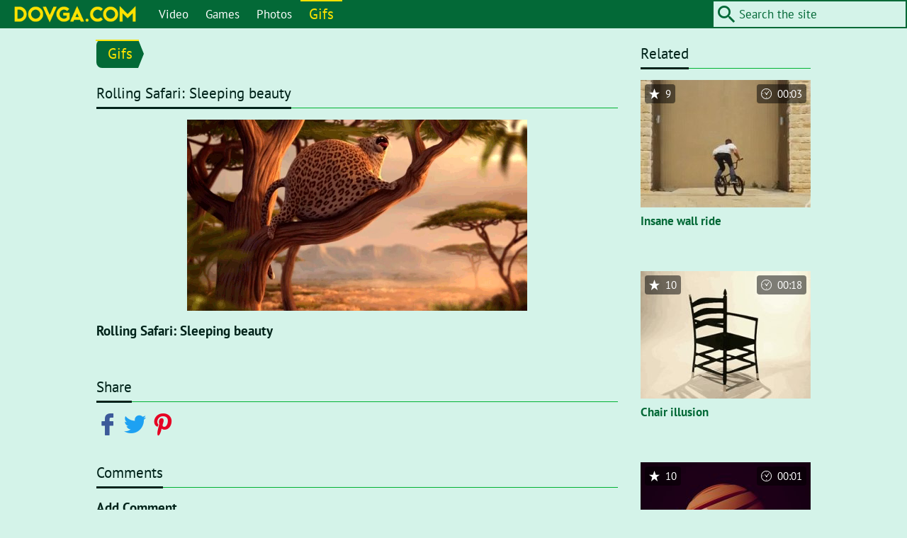

--- FILE ---
content_type: text/html; charset=utf-8
request_url: https://dovga.com/gif/8905/rolling-safari-sleeping-beauty
body_size: 2936
content:
<!doctype html><html prefix="og: http://ogp.me/ns# video: http://ogp.me/ns/video#" lang="en" dir="ltr"><head><meta charset="utf-8"><meta name="viewport" content="width=device-width,initial-scale=1,viewport-fit=cover"><link rel="icon" type="image/png" href="/favicon.png"><link rel="apple-touch-icon" href="/apple-icon.png"><meta name="apple-mobile-web-app-capable" content="yes"><meta name="apple-mobile-web-app-status-bar-style" content="default"><meta name="msapplication-config" content="none"><link rel="stylesheet" href="/assets/main.css?2.01"> <title>Rolling Safari: Sleeping beauty | dovga.com</title><meta name="description" content="Rolling Safari: Sleeping beauty"><link rel="canonical" href="https://dovga.com/gif/8905/rolling-safari-sleeping-beauty"><meta property="og:type" content="video.other"><meta property="og:title" content="Rolling Safari: Sleeping beauty"><meta property="og:description" content="Rolling Safari: Sleeping beauty"><meta property="og:url" content="https://dovga.com/gif/8905/rolling-safari-sleeping-beauty"><meta property="og:site_name" content="dovga.com"><meta property="og:locale" content="en_US"><meta property="og:image" content="https://dovga.com/media/gif/large/8905.jpg"><meta property="og:image:secure_url" content="https://dovga.com/media/gif/large/8905.jpg"><meta property="og:image:type" content="image/jpeg"><meta property="og:image:width" content="480"><meta property="og:image:height" content="270"><meta property="og:image:alt" content="Rolling Safari: Sleeping beauty"><meta property="og:video" content="https://dovga.com/uploads/gif/8905.mp4"><meta property="og:video:secure_url" content="https://dovga.com/uploads/gif/8905.mp4"><meta property="og:video:type" content="video/mp4"><meta property="og:video:width" content="480"><meta property="og:video:height" content="270"><meta property="twitter:card" content="player"><meta property="twitter:title" content="Rolling Safari: Sleeping beauty"><meta property="twitter:description" content="Rolling Safari: Sleeping beauty"><meta property="twitter:url" content="https://dovga.com/gif/8905/rolling-safari-sleeping-beauty"><meta property="twitter:site" content="@breda_net"><meta property="twitter:image" content="https://dovga.com/media/gif/large/8905.jpg"><meta property="twitter:image:alt" content="Rolling Safari: Sleeping beauty"><meta property="twitter:player" content="https://dovga.com/uploads/gif/8905.mp4"><meta property="twitter:player:width" content="480"><meta property="twitter:player:height" content="270"><meta property="ya:ovs:upload_date" content="1970-01-01T03:00:00+03:00"><meta property="ya:ovs:adult" content="false"><script type="application/ld+json">[{"@context":"https:\/\/schema.org","@type":"WebSite","name":"Site name","url":"https:\/\/dovga.com","sameAs":["https:\/\/www.facebook.com\/dovga","https:\/\/twitter.com\/breda_net"],"potentialAction":{"@type":"SearchAction","target":"https:\/\/dovga.com\/search\/?q={q}","query-input":"required name=q"}},{"@context":"https:\/\/schema.org","@type":"NewsArticle","headline":"Rolling Safari: Sleeping beauty","description":"Rolling Safari: Sleeping beauty","author":{"@type":"Person","name":null},"publisher":{"@type":"Organization","name":"dovga.com","url":"https:\/\/dovga.com\/","logo":{"@type":"ImageObject","url":"https:\/\/dovga.com\/logo.png","width":194,"height":32}},"datePublished":null,"url":"https:\/\/dovga.com\/gif\/8905\/rolling-safari-sleeping-beauty","mainEntityOfPage":{"@type":"WebPage","@id":"https:\/\/google.com\/article"}},{"@context":"https:\/\/schema.org","@type":"VideoObject","name":"Rolling Safari: Sleeping beauty","description":"Rolling Safari: Sleeping beauty","thumbnailUrl":"https:\/\/dovga.com\/media\/gif\/large\/8905.jpg","uploadDate":"1970-01-01T03:00:00+03:00","duration":"PT0S","contentUrl":"https:\/\/dovga.com\/uploads\/gif\/8905.mp4"}]</script>  <script async src="https://www.googletagmanager.com/gtag/js?id=UA-50592532-1"></script><script>window.dataLayer = window.dataLayer || [];
        function gtag(){dataLayer.push(arguments);}
        gtag('js', new Date());
        gtag('config', 'UA-50592532-1');</script><script data-ad-client="ca-pub-8536884433839244" async src="https://pagead2.googlesyndication.com/pagead/js/adsbygoogle.js"></script>  </head><body data-version="2.01"><header class="header row row-wrap"> <div class="column logo"><a href="/"><img src="/images/logo_en.png" alt="Dovga"></a></div><div class="column buttons"><div class="row"><div id="search-button" class="button"><i class="icon icon-search"></i></div><div id="menu-button" class="button"><div id="hamburger" class="hamburger"><span></span><span></span><span></span><span></span></div></div></div></div><nav id="menu" class="column menu highlight"><ul><li><a href="/videos">Video</a><ul><li><a href="/videos/short-films">Short films</a></li><li><a href="/videos/music-videos">Music videos</a></li></ul></li><li><a href="/games">Games</a></li><li><a href="/photos">Photos</a></li><li class="current"><a href="/gifs">Gifs</a></li></ul></nav><div id="search" class="column search highlight"><form action=""><input type="text" name="q" size="24" value="" placeholder="Search the site"><button type="submit" class="icon icon-search"></button></form></div> </header><div class="container row row-wrap"> <main class="main"><div class="breadcrumbs highlight"><ul><li><a href="/gifs" class="tag">Gifs</a></li></ul></div><section class="section"><header><h1>Rolling Safari: Sleeping beauty</h1></header><div class="frame"><video autoplay loop muted width="480" height="270" poster="/media/gif/large/8905.jpg"><source src="/uploads/gif/8905.mp4" type="video/mp4"><img src="/media/gif/large/8905.jpg" alt="Rolling Safari: Sleeping beauty"></video></div><div class="space"></div><article class="row row-wrap grid entry"><div class="column column-full cell"><h3>Rolling Safari: Sleeping beauty</h3></div><div class="column column-full cell regular"></div></article></section><section class="section"><header><h2>Share</h2></header><span class="share"><a href="https://www.facebook.com/sharer.php?u=https%3A%2F%2Fdovga.com%2Fgif%2F8905%2Frolling-safari-sleeping-beauty" rel="nofollow noopener noreferrer" target="_blank" title="Share on Facebook" aria-label="Share on Facebook"><i class="social social-facebook"></i></a><a href="https://twitter.com/share?url=https%3A%2F%2Fdovga.com%2Fgif%2F8905%2Frolling-safari-sleeping-beauty&text=Rolling%20Safari%3A%20Sleeping%20beauty" rel="nofollow noopener noreferrer" target="_blank" title="Share on Twitter" aria-label="Share on Twitter"><i class="social social-twitter"></i></a><a href="http://pinterest.com/pin/create/button/?url=https%3A%2F%2Fdovga.com%2Fgif%2F8905%2Frolling-safari-sleeping-beauty&media=https%3A%2F%2Fdovga.com&description=Rolling%20Safari%3A%20Sleeping%20beauty" rel="nofollow noopener noreferrer" target="_blank" title="Share on Pinterest" aria-label="Share on Pinterest"><i class="social social-pinterest"></i></a></span></section><section class="section comments"><header><h2>Comments</h2></header><form id="js-comment_form" method="post" action="" class="comment_form"><div class="row row-wrap grid"><div class="cell column column-1"><h3>Add Comment</h3><p>Your email address will not be published. Required fields are marked *</p></div><div class="cell column column-1"><label>Name *<br><input type="text" name="nickname" size="24" value="" required></label></div><div class="cell column column-1"><label>E-mail<br><input type="text" name="email" size="24" value=""></label></div><div class="cell column column-1"><label>Comment text *<br><textarea id="js-message" name="message" rows="6" required></textarea></label></div><div class="cell column column-1"><input id="antispam_math" type="hidden" name="antispam" value="64128"><input type="hidden" name="language_id" value="1"><input type="hidden" name="entity_type_id" value="4"><input type="hidden" name="entity_id" value="8905"><button type="submit" name="submit" class="highlight">Submit a Comment</button></div></div><p id="js-warning"><strong>New:</strong> Posting a message doesn't reload the page</p></form></section></main> <aside class="sidebar"><section class="section related gallery boxes"><header><h2>Related</h2></header><ul class="row row-wrap grid"><li class="cell"><div class="box gif"><div class="thumbnail"><a href="/gif/8904/insane-wall-ride"><img src="/media/gif/small/8904.jpg" alt="Insane wall ride"></a></div><div class="caption"><div class="title"><a href="/gif/8904/insane-wall-ride">Insane wall ride</a></div></div><div class="detail left" title="Rating"><i class="icon icon-star"></i><span class="value">9</span></div><div class="detail right" title="Duration"><i class="icon icon-clock"></i><span class="value">00:03</span></div></div></li><li class="cell"><div class="box gif"><div class="thumbnail"><a href="/gif/8903/chair-illusion"><img src="/media/gif/small/8903.jpg" alt="Chair illusion"></a></div><div class="caption"><div class="title"><a href="/gif/8903/chair-illusion">Chair illusion</a></div></div><div class="detail left" title="Rating"><i class="icon icon-star"></i><span class="value">10</span></div><div class="detail right" title="Duration"><i class="icon icon-clock"></i><span class="value">00:18</span></div></div></li><li class="cell"><div class="box gif"><div class="thumbnail"><a href="/gif/8902/3d-sphere"><img src="/media/gif/small/8902.jpg" alt="3d sphere"></a></div><div class="caption"><div class="title"><a href="/gif/8902/3d-sphere">3d sphere</a></div></div><div class="detail left" title="Rating"><i class="icon icon-star"></i><span class="value">10</span></div><div class="detail right" title="Duration"><i class="icon icon-clock"></i><span class="value">00:01</span></div></div></li><li class="cell"><div class="box gif"><div class="thumbnail"><a href="/gif/8901/domino-effect"><img src="/media/gif/small/8901.jpg" alt="Domino effect"></a></div><div class="caption"><div class="title"><a href="/gif/8901/domino-effect">Domino effect</a></div></div><div class="detail left" title="Rating"><i class="icon icon-star"></i><span class="value">9</span></div><div class="detail right" title="Duration"><i class="icon icon-clock"></i><span class="value">00:05</span></div></div></li><li class="cell"><div class="box gif"><div class="thumbnail"><a href="/gif/8900/figure-beyond-the-mind"><img src="/media/gif/small/8900.jpg" alt="Figure beyond the mind"></a></div><div class="caption"><div class="title"><a href="/gif/8900/figure-beyond-the-mind">Figure beyond the mind</a></div></div><div class="detail left" title="Rating"><i class="icon icon-star"></i><span class="value">9</span></div><div class="detail right" title="Duration"><i class="icon icon-clock"></i><span class="value">00:10</span></div></div></li><li class="cell"><div class="box gif"><div class="thumbnail"><a href="/gif/8899/best-3d-gif-ever"><img src="/media/gif/small/8899.jpg" alt="Best 3d gif ever"></a></div><div class="caption"><div class="title"><a href="/gif/8899/best-3d-gif-ever">Best 3d gif ever</a></div></div><div class="detail left" title="Rating"><i class="icon icon-star"></i><span class="value">10</span></div><div class="detail right" title="Duration"><i class="icon icon-clock"></i><span class="value">00:00</span></div></div></li></ul></section></aside> </div><footer class="footer"> <nav class="menu regular"><ul><li><a href="/videos">Video</a><ul><li><a href="/videos/short-films">Short films</a></li><li><a href="/videos/music-videos">Music videos</a></li></ul></li><li><a href="/games">Games</a></li><li><a href="/photos">Photos</a></li><li class="current"><a href="/gifs">Gifs</a></li></ul></nav><nav class="menu regular"><ul><li><a href="/privacy">Privacy Policy</a></li><li><a href="/contact">Contact us</a></li></ul></nav><div class="copyright">Dovga © 2015 - 2020</div> </footer> <script src="/assets/main.js?2.01"></script></body></html>

--- FILE ---
content_type: text/html; charset=utf-8
request_url: https://www.google.com/recaptcha/api2/aframe
body_size: 265
content:
<!DOCTYPE HTML><html><head><meta http-equiv="content-type" content="text/html; charset=UTF-8"></head><body><script nonce="4Bs2OQT6dTV1-xbtrVuliw">/** Anti-fraud and anti-abuse applications only. See google.com/recaptcha */ try{var clients={'sodar':'https://pagead2.googlesyndication.com/pagead/sodar?'};window.addEventListener("message",function(a){try{if(a.source===window.parent){var b=JSON.parse(a.data);var c=clients[b['id']];if(c){var d=document.createElement('img');d.src=c+b['params']+'&rc='+(localStorage.getItem("rc::a")?sessionStorage.getItem("rc::b"):"");window.document.body.appendChild(d);sessionStorage.setItem("rc::e",parseInt(sessionStorage.getItem("rc::e")||0)+1);localStorage.setItem("rc::h",'1768985085665');}}}catch(b){}});window.parent.postMessage("_grecaptcha_ready", "*");}catch(b){}</script></body></html>